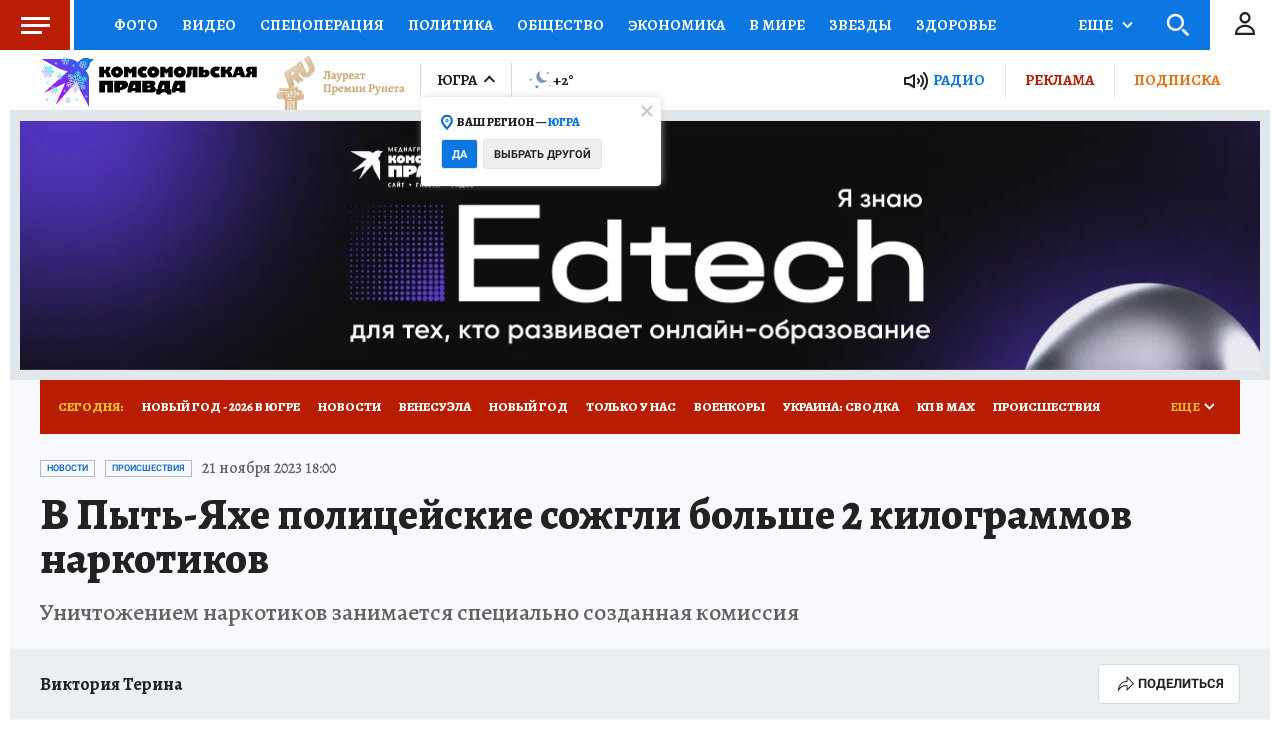

--- FILE ---
content_type: text/html
request_url: https://tns-counter.ru/nc01a**R%3Eundefined*kp_ru/ru/UTF-8/tmsec=kp_ru/674619755***
body_size: -72
content:
BB056723695A1EB5X1767513781:BB056723695A1EB5X1767513781

--- FILE ---
content_type: image/svg+xml
request_url: https://s01.stc.yc.kpcdn.net/s0/version-2-1-534/adaptive/meteo/n.svg
body_size: -87
content:
<svg xmlns="http://www.w3.org/2000/svg" width="55" height="39" viewBox="0 0 55 39">
  <g fill="#000000" fill-rule="evenodd">
    <rect width="55" height="55" fill="none"/>
    <path fill="#7694B4" d="M20.8 29.3L22.2 32.2 25.4 32.7 23.2 35 23.8 38.2 20.9 36.7 18 38.2 18.6 35 16.3 32.7 19.5 32.2 20.8 29.3zM44.5 1.7L45.4 3.5 47.4 3.8 46 5.2 46.3 7.2 44.5 6.3 42.7 7.2 43 5.2 41.6 3.8 43.6 3.5 44.5 1.7zM7.5 15.7L8.4 17.5 10.4 17.8 9 19.2 9.3 21.2 7.5 20.3 5.7 21.2 6 19.2 4.6 17.8 6.6 17.5 7.5 15.7zM48.6 29.7L49.1 30.8 50.3 31 49.4 31.9 49.6 33.1 48.5 32.5 47.5 33 47.7 31.8 46.8 30.9 48 30.7 48.6 29.7zM29 14.6C25.6 9.8 25.6 4.1 28.3 0 23.2 1.8 19.5 6.7 19.5 12.5 19.5 19.8 25.4 25.8 32.8 25.8 37.4 25.8 41.4 23.5 43.8 20 38.4 21.7 32.4 19.4 29 14.6"/>
  </g>
</svg>
